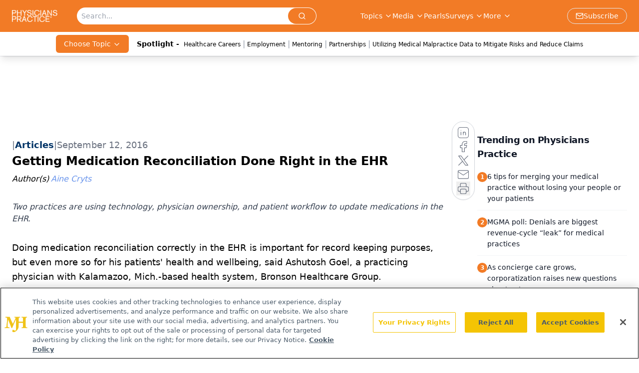

--- FILE ---
content_type: text/html; charset=utf-8
request_url: https://www.google.com/recaptcha/api2/aframe
body_size: 184
content:
<!DOCTYPE HTML><html><head><meta http-equiv="content-type" content="text/html; charset=UTF-8"></head><body><script nonce="L39WO9QMp_0-cAIHpdUkog">/** Anti-fraud and anti-abuse applications only. See google.com/recaptcha */ try{var clients={'sodar':'https://pagead2.googlesyndication.com/pagead/sodar?'};window.addEventListener("message",function(a){try{if(a.source===window.parent){var b=JSON.parse(a.data);var c=clients[b['id']];if(c){var d=document.createElement('img');d.src=c+b['params']+'&rc='+(localStorage.getItem("rc::a")?sessionStorage.getItem("rc::b"):"");window.document.body.appendChild(d);sessionStorage.setItem("rc::e",parseInt(sessionStorage.getItem("rc::e")||0)+1);localStorage.setItem("rc::h",'1768976685824');}}}catch(b){}});window.parent.postMessage("_grecaptcha_ready", "*");}catch(b){}</script></body></html>

--- FILE ---
content_type: application/javascript
request_url: https://api.lightboxcdn.com/z9gd/43409/www.physicianspractice.com/jsonp/z?cb=1768976670537&dre=l&callback=jQuery1124023660518868143932_1768976670499&_=1768976670500
body_size: 1181
content:
jQuery1124023660518868143932_1768976670499({"dre":"l","success":true,"response":"[base64].[base64].DICZrgd4Ph-MT.sOrQABIBiiIZhjWEjctI3J8oqrwAL4YUAA___"});